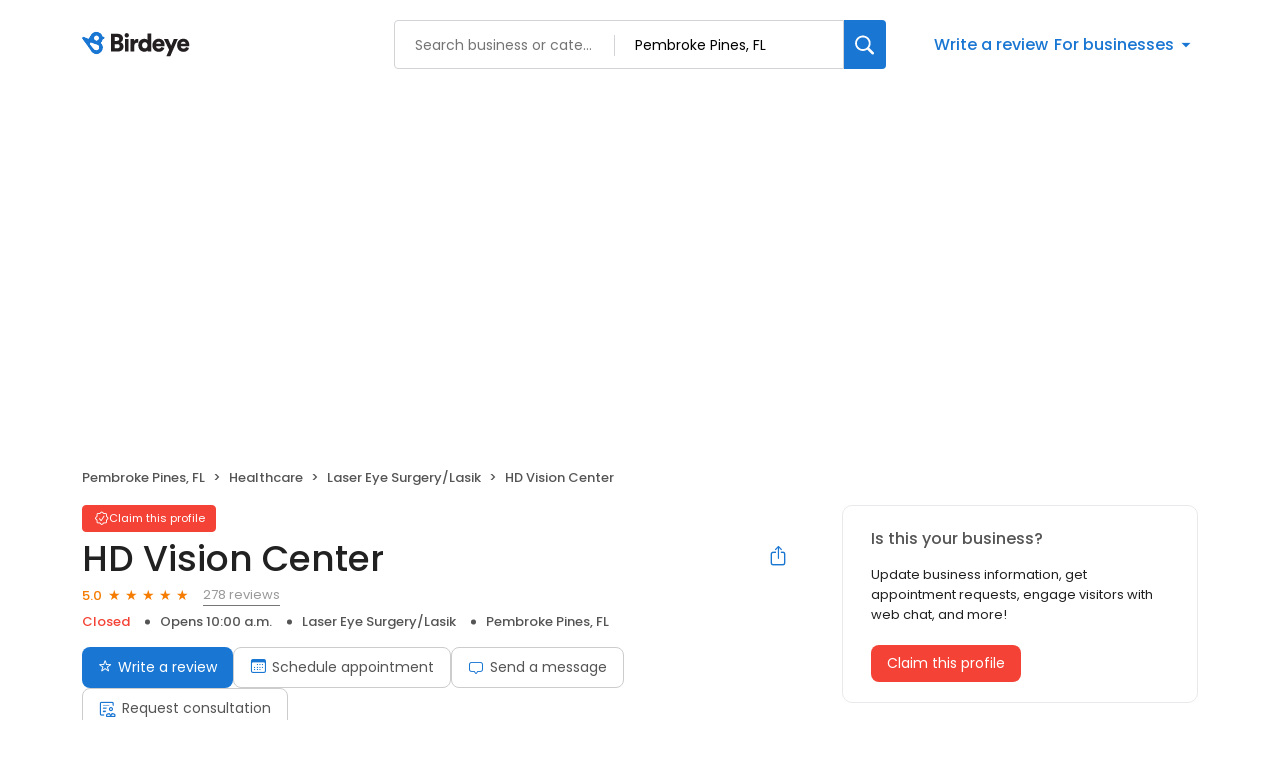

--- FILE ---
content_type: text/x-component
request_url: https://reviews.birdeye.com/hd-vision-center-155742240842431
body_size: 1162
content:
0:["$@1",["20260116",null]]
1:{"highestRateReview":{"id":1861394729,"overallRating":5,"comments":"Good and fast attention, highly recommended.","reviewer":{"id":1863529942,"firstName":"Brian","lastName":"Amaz","nickName":"Brian Amaz","thumbnailUrl":"https://lh3.googleusercontent.com/a/ACg8ocIUUdwbucj2bMTqH_wkQMlulECdkGTTqlBZNNw5SDWqfz1B=s120-c-rp-mo-br100","emailId":null,"facebookId":null,"facebookProfileUrl":null,"status":null,"phone":null,"location":null,"socialInfo":null,"followerCount":0,"postCount":0,"reviewerName":"Brian Amaz"},"sourceType":"Google","reviewUrl":"https://www.google.com/maps/reviews/data=!4m8!14m7!1m6!2m5!1sCi9DQUlRQUNvZENodHljRjlvT2paRkxWWk1Sbll5UTNkb2NEQkdWMVF3YkdaZlYzYxAB!2m1!1s0x0:0x4c7ead12eb75d736!3m1!1s2@1:CAIQACodChtycF9oOjZFLVZMRnYyQ3docDBGV1QwbGZfV3c%7C0dMKpiHMYIT%7C?hl=en","sourceId":2,"location":{"businessId":25506704,"name":"HD Vision Center","alias":"HD Vision Center","businessNumber":155742240842431},"uniqueBEReviewUrl":"https://reviews.birdeye.com/hd-vision-center-155742240842431?srid=186139472951863529942","isPrivateResponse":0,"isAutoResponse":0,"reviewOperationalStatus":"CREATED","tempDelay":false,"businessProfileUrl":"https://reviews.birdeye.com/hd-vision-center-155742240842431","aggregated":false,"rdate":1767737770000,"brokenIntegration":false},"lowestRateReview":{"id":1842991898,"overallRating":1,"comments":"Fui a hacerme el examen de mis ojos,escoji los espejuelos , y me dijeron que tenia que.dar un deposito y que se demoraba de 2 a 3 semanas . Llame al mes porque no me llamaban y me dicen que yo no di el deposito para hacer las gafas,entonces no los hicieron,no me avisaron que tenia que dar el deposito para hacerlos ni me llamaron. Avisarme si yo no llamo ellos no me llaman.Ahora me.toca esperar otras tres o cuatro semanas.No les importa el cliente mala administraciÃ³n con los clientes. No los recomiendo.","reviewer":{"id":1845128796,"firstName":"Ramiro H","lastName":"Millan","nickName":"Ramiro H Millan","thumbnailUrl":"https://lh3.googleusercontent.com/a-/ALV-UjVGNzwcGaStX9jSssHJtPri3KTV8K6ivtfsQqw7mlSYyEP2JpLV0g=s120-c-rp-mo-ba3-br100","emailId":null,"facebookId":null,"facebookProfileUrl":null,"status":null,"phone":null,"location":null,"socialInfo":null,"followerCount":0,"postCount":0,"reviewerName":"Ramiro H Millan"},"sourceType":"Google","reviewUrl":"https://www.google.com/maps/reviews/data=!4m8!14m7!1m6!2m5!1sCi9DQUlRQUNvZENodHljRjlvT2tWRVkxWkxjM1ZMZFRaeldTMXJOR3hHU2t4bExYYxAB!2m1!1s0x0:0x4c7ead12eb75d736!3m1!1s2@1:CAIQACodChtycF9oOkVEY1ZLc3VLdTZzWS1rNGxGSkxlLXc%7C0d8BTFK45a-%7C?hl=en","sourceId":2,"location":{"businessId":25506704,"name":"HD Vision Center","alias":"HD Vision Center","businessNumber":155742240842431},"uniqueBEReviewUrl":"https://reviews.birdeye.com/hd-vision-center-155742240842431?srid=184299189811845128796","isPrivateResponse":0,"isAutoResponse":0,"reviewOperationalStatus":"CREATED","tempDelay":false,"businessProfileUrl":"https://reviews.birdeye.com/hd-vision-center-155742240842431","aggregated":false,"rdate":1763977841000,"brokenIntegration":false}}


--- FILE ---
content_type: text/x-component
request_url: https://reviews.birdeye.com/hd-vision-center-155742240842431
body_size: -20
content:
0:["$@1",["20260116",null]]
1:{"viewCount":0,"monthYear":"Dec-25"}


--- FILE ---
content_type: text/x-component
request_url: https://reviews.birdeye.com/hd-vision-center-155742240842431
body_size: 1916
content:
0:["$@1",["20260116",null]]
1:{"total":138,"businesses":[{"name":"My Eyelab","phone":"(954) 246-1088","businessId":25506853,"businessNumber":155742255943202,"env":2,"websiteUrl":"https://www.myeyelab.com/locations/hollywood-west/","logoUrl":"https://ddjkm7nmu27lx.cloudfront.net/155742255943202/logo/85b413d4d36448d188092c20d7d1579a.jpeg","coverImage":"https://d3cnqzq0ivprch.cloudfront.net/prod/css/images/profile/healthcare.jpg","profileUrl":"https://reviews.birdeye.com/my-eyelab-155742255943202","address":{"address1":"333 South State Road 7 suite a","address2":"Suite A","city":"Pembroke Pines","state":"FL","zip":"33023","countryName":"United States","countryCode":"US","geoData":{"lat":"25.98964141","lon":"-80.21303223"}},"industry":{"parent":"Healthcare","subIndustries":["Laser Eye Surgery/Lasik"],"all":["Healthcare","Laser Eye Surgery/Lasik"]},"review":{"rating":4.1,"count":425,"googleAvgRating":4.1,"googleRevieCount":425,"reviewCard":{"reviewerName":"Joel's Nana","reviewDate":1764412792000,"source":"Google","reviewRating":5,"reviewId":1844902615,"publicReviewId":"184490261551847039231","rwr_img":"https://lh3.googleusercontent.com/a-/ALV-UjXuODyO4XtOrWa6CbKu6sAtY5dhzic8XlDFXpwN0UPoUwsZ5hA=s120-c-rp-mo-br100","reviewUrl":"https://www.google.com/maps/reviews/data=!4m8!14m7!1m6!2m5!1sCi9DQUlRQUNvZENodHljRjlvT21aa1dITllia2gxTVU1Nk9YUlNYeko0WkVGUFZGRRAB!2m1!1s0x0:0x3e91a3f2d1082896!3m1!1s2@1:CAIQACodChtycF9oOmZkWHNYbkh1MU56OXRSXzJ4ZEFPVFE%7C0d9qRHQWPov%7C?hl=en"}},"activationStatus":"free","enterpriseId":35079432,"arcDistanceInMiles":2.284312643339681,"workingHours":{"timezone":"America/Los_Angeles","working24x7":0,"openHours":[{"day":1,"startAt_utc":1600,"endAt_utc":2400,"continueNextDay":1},{"day":2,"startAt_utc":0,"endAt_utc":200,"continueNextDay":0},{"day":2,"startAt_utc":1600,"endAt_utc":2400,"continueNextDay":1},{"day":3,"startAt_utc":0,"endAt_utc":200,"continueNextDay":0},{"day":3,"startAt_utc":1600,"endAt_utc":2400,"continueNextDay":1},{"day":4,"startAt_utc":0,"endAt_utc":200,"continueNextDay":0},{"day":4,"startAt_utc":1600,"endAt_utc":2400,"continueNextDay":1},{"day":5,"startAt_utc":0,"endAt_utc":200,"continueNextDay":0},{"day":5,"startAt_utc":1600,"endAt_utc":2400,"continueNextDay":1},{"day":6,"startAt_utc":0,"endAt_utc":200,"continueNextDay":0},{"day":6,"startAt_utc":1600,"endAt_utc":2400,"continueNextDay":1},{"day":7,"startAt_utc":0,"endAt_utc":200,"continueNextDay":0},{"day":7,"startAt_utc":1900,"endAt_utc":2400,"continueNextDay":1},{"day":1,"startAt_utc":0,"endAt_utc":0,"continueNextDay":0}]},"placeId":"ChIJU9wAXVup2YgRligI0fKjkT4"},{"name":"The Eye Center","phone":"(954) 432-7711","businessId":4538158,"businessNumber":148286999402847,"env":2,"websiteUrl":"https://eyecenter.com/","coverImage":"https://d3cnqzq0ivprch.cloudfront.net/prod/css/images/profile/healthcare.jpg","profileUrl":"https://reviews.birdeye.com/the-eye-center-148286999402847","address":{"address1":"1732 N University Dr","city":"Pembroke Pines","state":"FL","zip":"33024","countryName":"United States","countryCode":"US","geoData":{"lat":"26.02958107","lon":"-80.24891663"}},"industry":{"parent":"Healthcare","subIndustries":["Laser Eye Surgery/Lasik"],"all":["Healthcare","Laser Eye Surgery/Lasik"]},"review":{"rating":4.8,"count":1278,"googleAvgRating":4.8,"googleRevieCount":1211,"reviewCard":{"reviewerName":"Cathy Redfern","reviewComment":"My first time and everyone was so nice and polite .","reviewDate":1768268209000,"source":"Google","reviewRating":5,"reviewId":1865843708,"publicReviewId":"186584370851867978541","rwr_img":"https://lh3.googleusercontent.com/a-/ALV-UjVV-3SH39l5VQuP4aBJBZ45HDSHIZcF3dvJk5YEgLowFelDiqg=s120-c-rp-mo-br100","reviewUrl":"https://www.google.com/maps/reviews/data=!4m8!14m7!1m6!2m5!1sCi9DQUlRQUNvZENodHljRjlvT2xVMU1rcFhSRXB1TjBoSVJIZG1SbTlRZUdFNVIxRRAB!2m1!1s0x0:0x64bd7756f038af1d!3m1!1s2@1:CAIQACodChtycF9oOlU1MkpXREpuN0hIRHdmRm9QeGE5R1E%7C0dOYig4bso9%7C?hl=en"}},"activationStatus":"free","arcDistanceInMiles":2.4071768410992926,"workingHours":{"timezone":"America/New_York","working24x7":0,"openHours":[{"day":1,"startAt_utc":1300,"endAt_utc":2200,"continueNextDay":0},{"day":2,"startAt_utc":1300,"endAt_utc":2200,"continueNextDay":0},{"day":3,"startAt_utc":1300,"endAt_utc":2200,"continueNextDay":0},{"day":4,"startAt_utc":1300,"endAt_utc":2200,"continueNextDay":0},{"day":5,"startAt_utc":1300,"endAt_utc":2200,"continueNextDay":0}]},"placeId":"ChIJNysrD-yo2YgRksYBNw1SOmc"},{"name":"LensCrafters","phone":"(954) 430-3810","businessId":25514420,"businessNumber":155742937534702,"env":2,"websiteUrl":"https://local.lenscrafters.com/fl/pembroke-pines/9910-pines-blvd.html","logoUrl":"https://ddjkm7nmu27lx.cloudfront.net/155742937534702/logo/e8b02b83c78f4caea28a7c06274aa034.png","coverImage":"https://d3cnqzq0ivprch.cloudfront.net/prod/css/images/profile/healthcare.jpg","profileUrl":"https://reviews.birdeye.com/lenscrafters-155742937534702","address":{"address1":"9910 Pines Blvd","city":"Pembroke Pines","state":"FL","zip":"33024","countryName":"United States","countryCode":"US","geoData":{"lat":"26.02958107","lon":"-80.24891663"}},"industry":{"parent":"Healthcare","subIndustries":["Laser Eye Surgery/Lasik"],"all":["Healthcare","Laser Eye Surgery/Lasik"]},"review":{"rating":4.8,"count":456,"googleAvgRating":4.8,"googleRevieCount":454,"reviewCard":{"reviewerName":"Jenaya Kinloch","reviewComment":"Fast clean and very responsive when asking questions","reviewDate":1767407567000,"source":"Google","reviewRating":5,"reviewId":1859040709,"publicReviewId":"185904070951861176010","rwr_img":"https://lh3.googleusercontent.com/a-/ALV-UjUgx38f8GPR7V1E-hxZgWtPhboqWaUforXVYH8W8m2tK3lfCGr6=s120-c-rp-mo-br100","reviewUrl":"https://www.google.com/maps/reviews/data=!4m8!14m7!1m6!2m5!1sCi9DQUlRQUNvZENodHljRjlvT2tsSlYxVnFXRmxaUlRsSlFXTnhkamM0UzB0d1RIYxAB!2m1!1s0x0:0x344794f3bb91465f!3m1!1s2@1:CAIQACodChtycF9oOklJV1VqWFlZRTlJQWNxdjc4S0twTHc%7C0dLOTRTNMTk%7C?hl=en"}},"activationStatus":"free","enterpriseId":35413092,"arcDistanceInMiles":2.4071768410992926,"workingHours":{"timezone":"America/New_York","working24x7":0,"openHours":[{"day":1,"startAt_utc":1300,"endAt_utc":2300,"continueNextDay":0},{"day":2,"startAt_utc":1300,"endAt_utc":2300,"continueNextDay":0},{"day":3,"startAt_utc":1300,"endAt_utc":2300,"continueNextDay":0},{"day":4,"startAt_utc":1300,"endAt_utc":2300,"continueNextDay":0},{"day":5,"startAt_utc":1300,"endAt_utc":2300,"continueNextDay":0},{"day":6,"startAt_utc":1300,"endAt_utc":2300,"continueNextDay":0},{"day":7,"startAt_utc":1600,"endAt_utc":2100,"continueNextDay":0}]},"placeId":"ChIJLesDyQKm2YgRX0aRu_OURzQ"}]}
